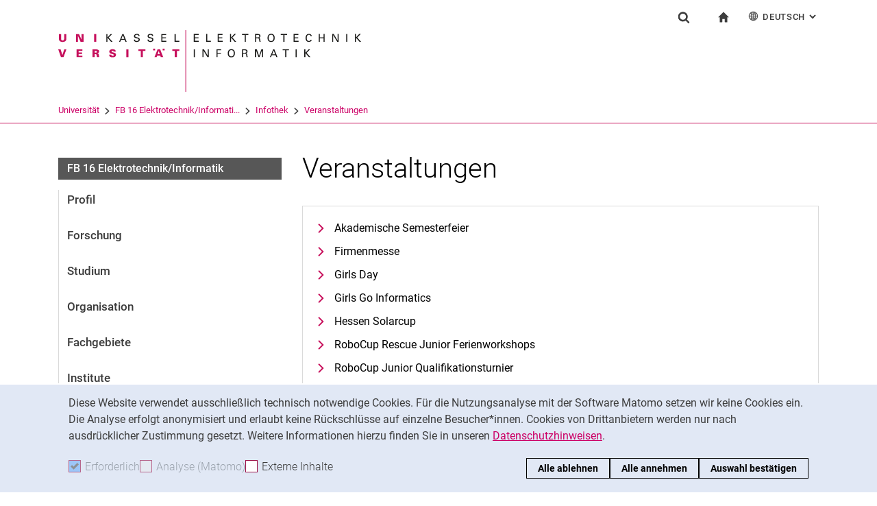

--- FILE ---
content_type: image/svg+xml
request_url: https://www.uni-kassel.de/eecs/fileadmin/sys/resources/images/eecs/logo-eecs.svg
body_size: 3898
content:
<?xml version="1.0" encoding="utf-8"?>
<!-- Generator: Adobe Illustrator 16.0.3, SVG Export Plug-In . SVG Version: 6.00 Build 0)  -->
<!DOCTYPE svg PUBLIC "-//W3C//DTD SVG 1.1 Tiny//EN" "http://www.w3.org/Graphics/SVG/1.1/DTD/svg11-tiny.dtd">
<svg version="1.1" baseProfile="tiny" id="Ebene_1" xmlns="http://www.w3.org/2000/svg" xmlns:xlink="http://www.w3.org/1999/xlink"
	 x="0px" y="0px" width="500px" height="94px" viewBox="0 0 500 94" xml:space="preserve">
<rect x="174.433" fill="#C6105C" width="0.974" height="84.559"/>
<g>
	<polygon fill="#1A1A18" points="185.877,5.282 192.592,5.282 192.592,6.537 187.358,6.537 187.358,9.853 192.341,9.853 
		192.341,11.088 187.358,11.088 187.358,14.625 192.711,14.625 192.711,15.922 185.877,15.922 	"/>
	<polygon fill="#1A1A18" points="202.895,5.282 204.363,5.282 204.363,14.612 209.346,14.612 209.346,15.922 202.895,15.922 	"/>
	<polygon fill="#1A1A18" points="218.596,5.282 225.312,5.282 225.312,6.537 220.08,6.537 220.08,9.853 225.06,9.853 225.06,11.088 
		220.08,11.088 220.08,14.625 225.43,14.625 225.43,15.922 218.596,15.922 	"/>
	<polygon fill="#1A1A18" points="235.613,5.282 237.082,5.282 237.082,9.939 241.545,5.282 243.576,5.282 238.786,10.043 
		244.093,15.922 242.019,15.922 237.082,10.28 237.082,15.922 235.613,15.922 	"/>
	<polygon fill="#1A1A18" points="255.733,15.924 255.733,6.538 252.146,6.538 252.146,5.283 260.788,5.283 260.788,6.538 
		257.199,6.538 257.199,15.924 	"/>
	<g>
		<path fill="#1A1A18" d="M271.313,9.868h2.343c0.166,0,1.009,0,1.409-0.238c0.207-0.117,0.727-0.499,0.727-1.384
			c0-1.724-1.543-1.724-2.136-1.724h-2.343V9.868z M269.878,5.282h3.822c0.548,0,1.677,0,2.462,0.503
			c0.8,0.501,1.185,1.312,1.185,2.166c0,0.752-0.282,1.413-0.756,1.886c-0.458,0.458-0.933,0.605-1.259,0.691
			c1.021,0.266,1.48,0.723,1.63,2.049c0.147,1.254,0.253,2.166,0.666,3.345h-1.585c-0.236-0.706-0.385-2.002-0.489-2.813
			c-0.177-1.549-0.548-1.99-2.343-1.99h-1.867v4.803h-1.466V5.282z"/>
		<path fill="#1A1A18" d="M289.577,13.947c0.61,0.752,1.529,0.975,2.374,0.975c0.874,0,1.751-0.237,2.37-0.975
			c0.876-1.06,0.963-2.74,0.963-3.462c0-2.417-0.798-4.242-3.245-4.242c-2.71,0-3.41,2.166-3.41,4.347
			C288.629,11.753,288.837,13.036,289.577,13.947 M288.45,6.434c1.113-1.192,2.58-1.431,3.575-1.431
			c2.964,0,4.831,1.887,4.831,5.496c0,2.831-1.141,5.674-4.95,5.674c-3.646,0-4.833-2.578-4.833-5.496
			C287.073,9.469,287.281,7.687,288.45,6.434"/>
	</g>
	<polygon fill="#1A1A18" points="308.747,15.924 308.747,6.538 305.159,6.538 305.159,5.283 313.802,5.283 313.802,6.538 
		310.214,6.538 310.214,15.924 	"/>
	<polygon fill="#1A1A18" points="322.744,5.282 329.46,5.282 329.46,6.537 324.227,6.537 324.227,9.853 329.207,9.853 
		329.207,11.088 324.227,11.088 324.227,14.625 329.576,14.625 329.576,15.922 322.744,15.922 	"/>
	<g>
		<path fill="#1A1A18" d="M346.137,8.157c-0.06-0.369-0.252-1.843-2.312-1.843c-2.579,0-3.04,2.623-3.04,4.392
			c0,2.004,0.579,4.17,3.024,4.17c0.653,0,1.274-0.163,1.735-0.634c0.384-0.411,0.474-0.869,0.517-1.121h1.632
			c-0.222,2.096-2.164,2.965-4.002,2.965c-3.765,0-4.493-3.3-4.493-5.364c0-2.242,0.876-5.586,4.686-5.586
			c1.511,0,3.648,0.604,3.841,3.021H346.137z"/>
	</g>
	<polygon fill="#1A1A18" points="358.768,5.282 358.768,9.853 363.852,9.853 363.852,5.282 365.334,5.282 365.334,15.922 
		363.852,15.922 363.852,11.119 358.768,11.119 358.768,15.922 357.283,15.922 357.283,5.282 	"/>
	<polygon fill="#1A1A18" points="375.801,5.282 377.862,5.282 383.125,14.082 383.125,5.282 384.488,5.282 384.488,15.922 
		382.59,15.922 377.151,6.89 377.151,15.922 375.801,15.922 	"/>
	<rect x="394.941" y="5.282" fill="#1A1A18" width="1.482" height="10.64"/>
	<polygon fill="#1A1A18" points="406.846,5.282 408.313,5.282 408.313,9.939 412.774,5.282 414.807,5.282 410.019,10.043 
		415.325,15.922 413.249,15.922 408.313,10.28 408.313,15.922 406.846,15.922 	"/>
	<rect x="185.893" y="26.346" fill="#1A1A18" width="1.484" height="10.641"/>
	<polygon fill="#1A1A18" points="197.827,26.346 199.888,26.346 205.15,35.146 205.15,26.346 206.515,26.346 206.515,36.983 
		204.618,36.983 199.177,27.953 199.177,36.983 197.827,36.983 	"/>
	<polygon fill="#1A1A18" points="217.07,26.346 223.443,26.346 223.443,27.6 218.581,27.6 218.581,30.915 223.162,30.915 
		223.162,32.151 218.581,32.151 218.581,36.983 217.07,36.983 	"/>
	<g>
		<path fill="#1A1A18" d="M234.991,35.012c0.61,0.753,1.527,0.973,2.373,0.973c0.875,0,1.75-0.235,2.37-0.973
			c0.877-1.062,0.965-2.741,0.965-3.463c0-2.418-0.799-4.243-3.246-4.243c-2.71,0-3.408,2.166-3.408,4.348
			C234.045,32.816,234.252,34.099,234.991,35.012 M233.867,27.497c1.112-1.191,2.579-1.43,3.573-1.43
			c2.963,0,4.832,1.886,4.832,5.495c0,2.829-1.141,5.673-4.952,5.673c-3.646,0-4.832-2.577-4.832-5.494
			C232.488,30.531,232.696,28.75,233.867,27.497"/>
		<path fill="#1A1A18" d="M253.569,30.933h2.344c0.161,0,1.007,0,1.409-0.239c0.206-0.117,0.725-0.498,0.725-1.384
			c0-1.724-1.543-1.724-2.134-1.724h-2.344V30.933z M252.133,26.346h3.823c0.548,0,1.677,0,2.462,0.503
			c0.803,0.501,1.188,1.312,1.188,2.165c0,0.753-0.282,1.415-0.756,1.888c-0.458,0.456-0.935,0.604-1.264,0.692
			c1.024,0.263,1.482,0.72,1.635,2.048c0.146,1.252,0.25,2.165,0.666,3.342H258.3c-0.239-0.705-0.385-2.001-0.487-2.812
			c-0.18-1.548-0.551-1.989-2.346-1.989h-1.868v4.801h-1.466V26.346z"/>
	</g>
	<polygon fill="#1A1A18" points="269.788,26.346 272.412,26.346 275.436,35.116 278.536,26.346 280.979,26.346 280.979,36.983 
		279.528,36.983 279.528,27.408 276.014,36.983 274.605,36.983 271.228,27.468 271.228,36.983 269.788,36.983 	"/>
	<path fill="#1A1A18" d="M293.449,33.021h4.049l-1.975-5.217L293.449,33.021z M294.797,26.346h1.588l4.33,10.638h-1.618
		l-1.154-2.769h-4.967l-1.158,2.769h-1.524L294.797,26.346z"/>
	<polygon fill="#1A1A18" points="311.356,36.986 311.356,27.602 307.771,27.602 307.771,26.347 316.413,26.347 316.413,27.602 
		312.825,27.602 312.825,36.986 	"/>
	<rect x="325.529" y="26.346" fill="#1A1A18" width="1.484" height="10.641"/>
	<polygon fill="#1A1A18" points="337.434,26.346 338.9,26.346 338.9,31.003 343.365,26.346 345.397,26.346 340.606,31.107 
		345.913,36.983 343.839,36.983 338.9,31.342 338.9,36.983 337.434,36.983 	"/>
</g>
<g>
	<polygon fill="#1A1A18" points="67.487,15.926 67.487,10.288 72.392,15.926 74.469,15.926 69.184,10.05 73.938,5.296 71.923,5.296 
		67.487,9.903 67.487,5.296 66.015,5.296 66.015,15.926 	"/>
	<path fill-rule="evenodd" fill="#1A1A18" d="M89.554,5.296h-1.572l-4.483,10.63h1.518l1.149-2.767h4.938l1.145,2.767h1.607
		L89.554,5.296z M86.671,11.893l2.03-5.138l1.932,5.138H86.671z"/>
	<path fill="#1A1A18" d="M103.706,12.819c-0.058,2.387,1.563,3.328,3.78,3.328c2.152,0,4.32-0.854,4.32-3.271
		c0-2.679-2.67-2.679-4.626-3.312c-0.927-0.296-1.78-0.368-1.78-1.574c0-1.267,1.426-1.649,2.474-1.649
		c1.059,0,2.06,0.413,2.115,1.604h1.549c0-2.061-1.78-2.873-3.589-2.873c-1.991,0-4.096,0.856-4.096,3.167
		c0,2.385,2.915,2.781,4.669,3.164c0.885,0.178,1.736,0.606,1.736,1.637c0,1.487-1.475,1.84-2.681,1.84
		c-1.427,0-2.298-0.559-2.325-2.062H103.706z"/>
	<path fill="#1A1A18" d="M122.4,12.819c-0.057,2.387,1.563,3.328,3.781,3.328c2.151,0,4.32-0.854,4.32-3.271
		c0-2.679-2.669-2.679-4.628-3.312c-0.926-0.296-1.778-0.368-1.778-1.574c0-1.267,1.428-1.649,2.472-1.649
		c1.06,0,2.059,0.413,2.117,1.604h1.548c0-2.061-1.778-2.873-3.588-2.873c-1.991,0-4.097,0.856-4.097,3.167
		c0,2.385,2.915,2.781,4.665,3.164c0.888,0.178,1.74,0.606,1.74,1.637c0,1.487-1.474,1.84-2.679,1.84
		c-1.429,0-2.3-0.559-2.326-2.062H122.4z"/>
	<polygon fill="#1A1A18" points="148.206,15.926 148.206,14.659 142.894,14.659 142.894,11.142 147.835,11.142 147.835,9.875 
		142.894,9.875 142.894,6.562 148.091,6.562 148.091,5.296 141.417,5.296 141.417,15.926 	"/>
	<polygon fill="#1A1A18" points="166.006,15.926 166.006,14.659 161.063,14.659 161.063,5.296 159.589,5.296 159.589,15.926 	"/>
	<g>
		<polygon fill="#C6105C" points="5.682,34.069 5.651,34.069 3.253,26.368 0,26.368 3.756,36.999 7.272,36.999 11.146,26.368 
			8.217,26.368 		"/>
		<polygon fill="#C6105C" points="33.146,36.999 33.146,34.935 27.993,34.935 27.993,32.684 32.732,32.684 32.732,30.622 
			27.993,30.622 27.993,28.431 33.146,28.431 33.146,26.368 25.046,26.368 25.046,36.999 		"/>
		<path fill-rule="evenodd" fill="#C6105C" d="M55.784,34.42c-0.195-1.647-0.547-2.604-2.429-2.648v-0.061
			c1.485-0.175,2.707-1.013,2.707-2.604c0-2.251-2.326-2.738-4.124-2.738h-4.915v10.631h2.94v-4.063h1.105
			c1.5,0,1.564,0.53,1.676,1.809c0.075,0.753,0.166,1.517,0.325,2.255h3.197C56.018,36.146,55.854,35.306,55.784,34.42z
			 M51.113,30.872h-1.149v-2.441h1.149c0.943,0,1.855,0.133,1.855,1.221C52.969,30.74,52.057,30.872,51.113,30.872z"/>
		<path fill="#C6105C" d="M78.844,29.488c0.179-2.56-2.078-3.342-4.27-3.342c-2.223,0-4.434,0.69-4.549,3.212
			c0,1.147,0.528,2.117,1.603,2.589c2.311,1.018,4.492,0.707,4.492,2.148c0,0.709-0.872,1.063-1.546,1.063
			c-1.062,0-1.796-0.546-1.784-1.547h-2.941c0.045,2.887,2.225,3.609,4.694,3.609c2.458,0,4.668-1.061,4.668-3.299
			c0-2.871-2.59-3.05-4.373-3.506c-0.78-0.203-1.725-0.456-1.725-1.236c0-0.531,0.593-0.972,1.269-0.972
			c0.499,0,0.882,0.118,1.132,0.34c0.266,0.221,0.397,0.529,0.383,0.94H78.844z"/>
		<rect x="93.363" y="26.368" fill="#C6105C" width="2.946" height="10.631"/>
		<polygon fill="#C6105C" points="113.218,36.999 116.164,36.999 116.164,28.431 119.49,28.431 119.49,26.368 109.968,26.368 
			109.968,28.431 113.218,28.431 		"/>
		<path fill-rule="evenodd" fill="#C6105C" d="M139.789,26.368h-3.594l-4.191,10.631h2.938l0.695-2.076h4.312l0.707,2.076h3.328
			L139.789,26.368z M136.388,32.862l1.441-4.418h0.047l1.353,4.418H136.388z"/>
		<polygon fill="#C6105C" points="159.747,36.999 162.695,36.999 162.695,28.431 166.016,28.431 166.016,26.368 156.493,26.368 
			156.493,28.431 159.747,28.431 		"/>
		<path fill="#C6105C" d="M8.176,5.296v6.579c-0.04,1.355-0.749,2.213-2.132,2.213c-1.387,0-2.094-0.857-2.139-2.213V5.296H0.963
			v6.727c0.029,2.964,2.401,4.125,5.081,4.125s5.05-1.161,5.078-4.125V5.296H8.176z"/>
		<polygon fill="#C6105C" points="24.352,15.926 27.002,15.926 27.002,7.782 27.032,7.782 30.637,15.926 34.717,15.926 
			34.717,5.296 32.066,5.296 32.066,13.188 32.037,13.218 28.478,5.296 24.352,5.296 		"/>
		<rect x="49.208" y="5.296" fill="#C6105C" width="2.946" height="10.63"/>
		<rect x="130.195" y="25.366" fill="#C6105C" width="2.643" height="2.354"/>
		<rect x="143.227" y="25.366" fill="#C6105C" width="2.646" height="2.354"/>
		<rect x="1.029" y="23.446" fill="#C6105C" width="0" height="0.286"/>
	</g>
</g>
<g>
</g>
<g>
</g>
<g>
</g>
<g>
</g>
<g>
</g>
<g>
</g>
<g>
</g>
<g>
</g>
<g>
</g>
<g>
</g>
<g>
</g>
<g>
</g>
<g>
</g>
<g>
</g>
<g>
</g>
</svg>
